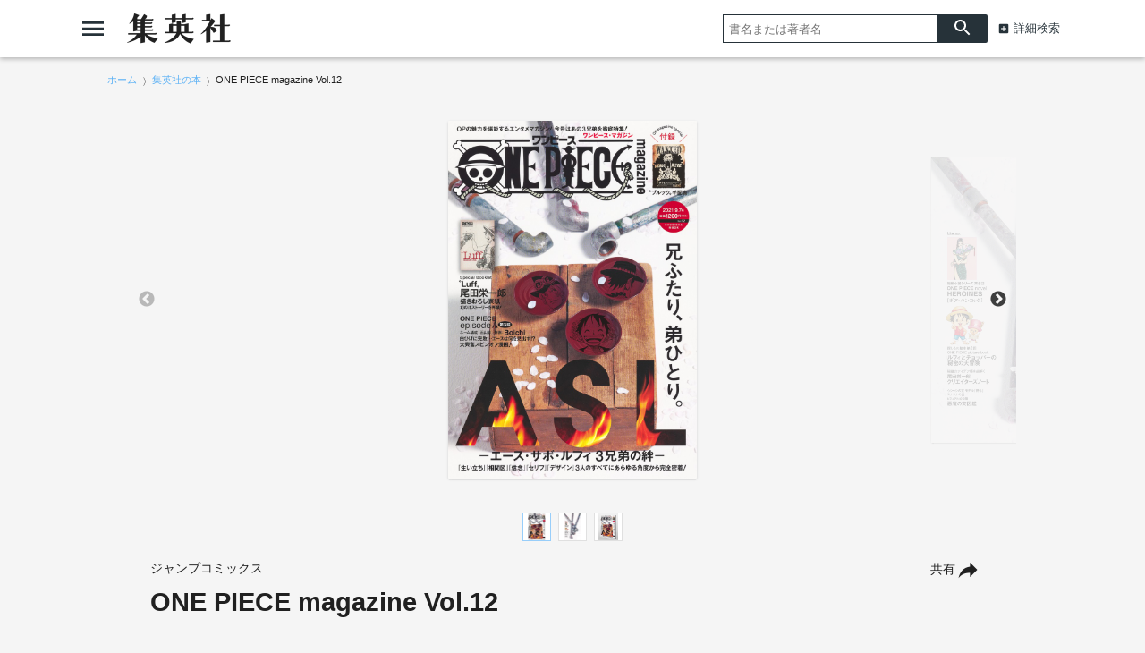

--- FILE ---
content_type: text/html; charset=UTF-8
request_url: https://www.shueisha.co.jp/books/items/contents.html?isbn=978-4-08-102409-4
body_size: 9144
content:

<!doctype html>
<html>
<head>
<meta charset="utf-8">


<title>ONE PIECE magazine Vol.12／尾田 栄一郎 | 集英社　―　SHUEISHA　―</title>
<link rel="amphtml" href="https://www.shueisha.co.jp/books/items/contents_amp.html?isbn=978-4-08-102409-4">
<meta http-equiv="X-UA-Compatible" content="IE=edge">
<meta name="viewport" content="width=device-width,minimum-scale=1,initial-scale=1">

<!-- Google Tag Manager -->
<script>(function(w,d,s,l,i){w[l]=w[l]||[];w[l].push({'gtm.start':
new Date().getTime(),event:'gtm.js'});var f=d.getElementsByTagName(s)[0],
j=d.createElement(s),dl=l!='dataLayer'?'&l='+l:'';j.async=true;j.src=
'https://www.googletagmanager.com/gtm.js?id='+i+dl;f.parentNode.insertBefore(j,f);
})(window,document,'script','dataLayer','GTM-TR5GMHT');</script>
<script>(function(w,d,s,l,i){w[l]=w[l]||[];w[l].push({'gtm.start':
new Date().getTime(),event:'gtm.js'});var f=d.getElementsByTagName(s)[0],
j=d.createElement(s),dl=l!='dataLayer'?'&l='+l:'';j.async=true;j.src=
'https://www.googletagmanager.com/gtm.js?id='+i+dl;f.parentNode.insertBefore(j,f);
})(window,document,'script','dataLayer','GTM-WLM2C6G');</script>
<!-- End Google Tag Manager -->

<meta property="og:title" content="ONE PIECE magazine Vol.12／尾田 栄一郎 | 集英社　―　SHUEISHA　―">
<meta property="og:url" content="https://www.shueisha.co.jp/books/items/contents.html?isbn=978-4-08-102409-4">
<meta property="og:type" content="article">
<meta property="og:image" content="https://dosbg3xlm0x1t.cloudfront.net/images/items/9784081024094/500/9784081024094.jpg">
<meta property="og:site_name" content="集英社　―　SHUEISHA　―">
<meta property="og:description" content="">
<meta name="description" content="">
<meta name="twitter:card" content="summary">
<meta name="twitter:site" content="@SHUEISHA_PR">
<meta name="twitter:title" content="ONE PIECE magazine Vol.12／尾田 栄一郎">
<meta name="twitter:description" content="">
<meta name="twitter:image" content="https://dosbg3xlm0x1t.cloudfront.net/images/items/9784081024094/500/9784081024094.jpg">
<link rel="apple-touch-icon-precomposed" href="https://www.shueisha.co.jp/apple-touch-icon.png" type="image/png">
<link rel="shortcut icon" href="https://www.shueisha.co.jp/favicon.ico" type="image/x-icon"><meta name="format-detection" content="telephone=no">
<link href="https://fonts.googleapis.com/icon?family=Material+Icons" rel="stylesheet">
<link rel="stylesheet" type="text/css" href="../common/js/slick/slick.css"/>
<link rel="stylesheet" type="text/css" href="../common/js/slick/slick-theme.css"/>
<link rel="stylesheet" href="../common/js/dist/photoswipe.css">
<link rel="stylesheet" href="../common/js/dist/default-skin/default-skin.css">
<script src="../common/js/dist/photoswipe.min.js"></script>
<script src="../common/js/dist/photoswipe-ui-default.min.js"></script>
<link href="../common/css/ssdbfront.css" rel="stylesheet" type="text/css">
<link href="../common/css/cojpbooks.css" rel="stylesheet" type="text/css">
<script src="../common/js/ssenv.js"></script>
<script>
setEnv('ssdbfr', 1, 1, 0);
var mc = 0;	//◆MC
</script>
<script src="../common/js/ssdef.js"></script>
<script src="../common/js/sscommon.js"></script>
<script>
var ssd = {"count":1,"datas":[{"ssid":10104885,"item_kbn":"1","isbn":"978-4-08-102409-4","isbn_10":"4-08-102409-X","isbn_13":"978-4-08-102409-4","jdcn":null,"bottom_isbn_13":null,"set_flg":0,"view_series_number":"","item_name":"ONE PIECE magazine Vol.12","item_name_1":"","item_name_2":"ONE PIECE magazine Vol.12","item_name_3":"","item_name_kana":"ワンピース マガジン ボリューム12","item_name_kana_1":"","item_name_kana_2":"ワンピース マガジン ボリューム12","item_name_kana_3":"","release_date":"2021-09-02","paper_release_date":null,"price_view_flg":0,"price":1200,"body_price":1091,"product_form_name":"Ｂ５判","number_of_pages":"180","color_kbn":null,"introduction":null,"table_of_contents":"","classification_datas":["少年"],"classification_bit":1,"pre_item":{"ssid":10101754,"isbn":"978-4-08-102407-0","jdcn":null},"next_item":{"ssid":10106029,"isbn":"978-4-08-102411-7","jdcn":null},"tameshiyomi_flg":"0","tameshiyomi_url":"","category_datas":["コミック・ラノベ・BL"],"publication_magazine_datas":[],"label_data":{"label_group_id":1004,"label_group_name":"その他","label_id":1027,"label_name":"集英社ムック","label_image_url":""},"author_name_datas":["尾田 栄一郎"],"author_name_kana_datas":["オダ エイイチロウ"],"author_role_datas":["原作"],"image_datas":[{"seq":100,"image_type":"2","book_type":"1","image_url_l":"https:\/\/dosbg3xlm0x1t.cloudfront.net\/images\/items\/9784081024094\/1200\/9784081024094.jpg","image_url_m":"https:\/\/dosbg3xlm0x1t.cloudfront.net\/images\/items\/9784081024094\/500\/9784081024094.jpg","image_url_s":"https:\/\/dosbg3xlm0x1t.cloudfront.net\/images\/items\/9784081024094\/240\/9784081024094.jpg"},{"seq":130,"image_type":"3","book_type":"3","image_url_l":"https:\/\/dosbg3xlm0x1t.cloudfront.net\/images\/items\/9784081024094\/1200\/9784081024094_130.jpg","image_url_m":"https:\/\/dosbg3xlm0x1t.cloudfront.net\/images\/items\/9784081024094\/500\/9784081024094_130.jpg","image_url_s":"https:\/\/dosbg3xlm0x1t.cloudfront.net\/images\/items\/9784081024094\/240\/9784081024094_130.jpg"},{"seq":150,"image_type":"3","book_type":"9","image_url_l":"https:\/\/dosbg3xlm0x1t.cloudfront.net\/images\/items\/9784081024094\/1200\/9784081024094_150.jpg","image_url_m":"https:\/\/dosbg3xlm0x1t.cloudfront.net\/images\/items\/9784081024094\/500\/9784081024094_150.jpg","image_url_s":"https:\/\/dosbg3xlm0x1t.cloudfront.net\/images\/items\/9784081024094\/240\/9784081024094_150.jpg"}],"tameshiyomi_datas":[],"tag_datas":[{"tag_id":201,"tag_kbn":"2","tag_name":"少年"},{"tag_id":303,"tag_kbn":"3","tag_name":"アニメ映画化"},{"tag_id":304,"tag_kbn":"3","tag_name":"アニメ化"},{"tag_id":403,"tag_kbn":"4","tag_name":"このマンガがすごい！"}],"same_item_datas":{"paper_data":{"ssid":10104885,"isbn":"978-4-08-102409-4","isbn_10":"4-08-102409-X","isbn_13":"978-4-08-102409-4","release_date":"2021-09-02","product_form_name":"Ｂ５判","number_of_pages":"180","price_view_flg":0,"price":1200,"body_price":1091},"digital_data":{"ssid":10105224,"jdcn":"08X10000000016774200","release_date":"2021-09-02"},"digital_color_data":{"ssid":null,"jdcn":null,"release_date":null}},"series_data":{"series_id":38754,"series_count":21,"series_name":"ONE PIECE magazine","series_name_1":"","series_name_2":"ONE PIECE magazine","series_name_3":"","series_name_kana":"ワンピースマガジン","series_name_kana_1":"","series_name_kana_2":"ワンピースマガジン","series_name_kana_3":"","series_end_flg":0,"series_image_url":null,"genre_datas":["コミックス","ジャンプコミックス"]},"family_datas":[],"shop_datas":[{"shop_id":4,"shop_name":"Amazon","shop_image_url":"https:\/\/dosbg3xlm0x1t.cloudfront.net\/images\/shops\/4.png","shop_url":"http:\/\/www.amazon.co.jp\/gp\/product\/408102409X?ie=UTF8&amp;tag=booknavi0e-22&amp;linkCode=as2&amp;camp=247&amp;creative=1211&amp;creativeASIN=408102409X"},{"shop_id":5,"shop_name":"楽天Books","shop_image_url":"https:\/\/dosbg3xlm0x1t.cloudfront.net\/images\/shops\/5.png","shop_url":"https:\/\/pt.afl.rakuten.co.jp\/c\/0bd9b137.4d341619\/?url=https%3A%2F%2Fbooks.rakuten.co.jp%2Frdt%2Fitem%2F%3Fsid%3D213310%26sno%3DISBN%3a9784081024094"},{"shop_id":10,"shop_name":"漫画全巻ドットコム","shop_image_url":"https:\/\/dosbg3xlm0x1t.cloudfront.net\/images\/shops\/10.png","shop_url":"http:\/\/af-mangazenkan.com\/clk.php?sid=7&isbn=9784081024094"},{"shop_id":3,"shop_name":"セブンネットショッピング","shop_image_url":"https:\/\/dosbg3xlm0x1t.cloudfront.net\/images\/shops\/3.png","shop_url":"http:\/\/ck.jp.ap.valuecommerce.com\/servlet\/referral?sid=2633665&pid=883801721&vc_url=http%3A%2F%2F7net.omni7.jp%2Fdetail_isbn%2F9784081024094"},{"shop_id":1021,"shop_name":"アニメイト","shop_image_url":"https:\/\/dosbg3xlm0x1t.cloudfront.net\/images\/shops\/1021.png","shop_url":"https:\/\/www.animate-onlineshop.jp\/products\/list.php?mode=search&smt=ONE+PIECE+magazine+Vol.12"},{"shop_id":7,"shop_name":"紀伊国屋書店","shop_image_url":"https:\/\/dosbg3xlm0x1t.cloudfront.net\/images\/shops\/7.png","shop_url":"http:\/\/ck.jp.ap.valuecommerce.com\/servlet\/referral?sid=2633665&pid=879030265&vc_url=http%3A%2F%2Fwww.kinokuniya.co.jp%2Ff%2Fdsg-01-9784081024094"},{"shop_id":1022,"shop_name":"丸善ジュンク堂書店","shop_image_url":"https:\/\/dosbg3xlm0x1t.cloudfront.net\/images\/shops\/1022.png","shop_url":"https:\/\/www.maruzenjunkudo.co.jp\/products\/9784081024094"},{"shop_id":11,"shop_name":"ヨドバシカメラ","shop_image_url":"https:\/\/dosbg3xlm0x1t.cloudfront.net\/images\/shops\/11.png","shop_url":"http:\/\/www.yodobashi.com\/ec\/category\/index.html?word=9784081024094&extst=shueisha"},{"shop_id":1,"shop_name":"e-hon","shop_image_url":"https:\/\/dosbg3xlm0x1t.cloudfront.net\/images\/shops\/1.png","shop_url":"https:\/\/www.e-hon.ne.jp\/bec\/SA\/Detail?refBook=9784081024094"},{"shop_id":2,"shop_name":"HonyaClub","shop_image_url":"https:\/\/dosbg3xlm0x1t.cloudfront.net\/images\/shops\/2.png","shop_url":"https:\/\/www.honyaclub.com\/shop\/affiliate\/itemlist.aspx?isbn=9784081024094"},{"shop_id":9,"shop_name":"HMV&BOOKS online","shop_image_url":"https:\/\/dosbg3xlm0x1t.cloudfront.net\/images\/shops\/9.png","shop_url":"http:\/\/click.linksynergy.com\/fs-bin\/click?id=R8\/MBVnDFc4&amp;subid=&amp;offerid=131139.1&amp;type=10&amp;tmpid=1161&amp;RD_PARM1=http%253A%252F%252Fwww.hmv.co.jp%252Fsearch%252Fsearchresults.asp%253Fisbn%253D9784081024094"},{"shop_id":1014,"shop_name":"タワーレコード オンライン","shop_image_url":"https:\/\/dosbg3xlm0x1t.cloudfront.net\/images\/shops\/1014.png","shop_url":"https:\/\/tower.jp\/search\/advanced\/item\/search?jan=9784081024094"}],"application_datas":[]}]};
</script>
<!--schema-->
<script type="application/ld+json">
[
{
"@context":"http://schema.org",
"@type":"Book",
"isbn":"978-4-08-102409-4",
"author":["尾田 栄一郎"],
"copyrightHolder":["尾田 栄一郎","集英社"],
"keywords":["ONE PIECE magazine Vol.12","ワンピース マガジン ボリューム12","尾田 栄一郎","集英社ムック","集英社"],
"publisher":"集英社",
"thumbnailUrl":"https://dosbg3xlm0x1t.cloudfront.net/images/items/9784081024094/500/9784081024094.jpg",
"description":"",
"image":"https://dosbg3xlm0x1t.cloudfront.net/images/items/9784081024094/500/9784081024094.jpg",
"name":"ONE PIECE magazine Vol.12／尾田 栄一郎／集英社ムック",
"url":"https://www.shueisha.co.jp/books/items/contents.html?isbn=978-4-08-102409-4"
},
{
"@context":"http://schema.org",
"@type":"Article",
"datePublished":"2021-09-02",
"dateModified":"2021-09-02",
"author":["尾田 栄一郎"],
"mainEntityOfPage":{
"@type": "WebPage",
"@id": "https://www.shueisha.co.jp/books/items/contents.html?isbn=978-4-08-102409-4"
},
"publisher":{
"@type":"Organization",
"name":"集英社",
"logo":{
"@type":"ImageObject",
"url":"https://www.shueisha.co.jp/books/shueishalogo.png"
}
},
"headline":"ONE PIECE magazine Vol.12／尾田 栄一郎／集英社ムック",
"description":"",
"image":"https://dosbg3xlm0x1t.cloudfront.net/images/items/9784081024094/500/9784081024094.jpg"
}
]
</script>
</head>
<body class="body-itemcontents" data-vars-itemkbn="1" data-vars-classificationbit="1">

<!-- Google Tag Manager (noscript) -->
<noscript><iframe src="https://www.googletagmanager.com/ns.html?id=GTM-TR5GMHT" 
height="0" width="0" style="display:none;visibility:hidden"></iframe></noscript>
<noscript><iframe src="https://www.googletagmanager.com/ns.html?id=GTM-WLM2C6G" 
height="0" width="0" style="display:none;visibility:hidden"></iframe></noscript>
<!-- End Google Tag Manager (noscript) -->

<header id="ssfrhd" class="ssfrhd"><!-- ssfr-header -->
	<div class="ssfrhd-upper">
		<div class="ssfrhd-upper-inner">
			<button id="btn-menu" class="ssfrhd-btn btn-menu"></button>
			<h1><a class="ssfrhd-logo" href="../../" title="集英社"></a></h1>
			<button id="btn-search" class="ssfrhd-btn btn-search"></button>
		</div>
		<form target="_top" class="ssfrhd-form" method="get" action="../search/search.html">
			<div>
				<input type="text" placeholder="書名または著者名" name="titleauthor">
			</div>
			<button id="loupe" type="submit"></button>
			<div class="hd-sa"><a href="../search/index.html">詳細検索</a></div>
		</form>
	</div>
	<div class="ssfrhd-bottom">
		<ul>
			<li><a href="../index.html" class="ssfrhd-a-all">集英社の本</a></li>
			<li><a href="../magazines/index.html" class="ssfrhd-a-zasshi">雑誌</a></li>
			<li class="ssfrhd-li-shoseki"><a href="../books/index.html" class="ssfrhd-a-shoseki">書籍</a>
				<ul>
					<li><a href="../books/index.html" class="ssfrhd-a-top">新刊</a></li>
					<li><a href="../newbooks/index.html" class="ssfrhd-a-newitems">紙 発売予定</a></li>
					<li><a href="../newbooks/index.html?digital=1" class="ssfrhd-a-newitems-digital">デジタル発売予定</a></li>
					<li><a href="../info_books/index.html" class="ssfrhd-a-news">NEWS</a></li>
				</ul>
			</li>
			<li class="ssfrhd-li-comics"><a href="../comics/index.html" class="ssfrhd-a-comics">コミックス</a>
				<ul>
					<li><a href="../comics/index.html" class="ssfrhd-a-top">新刊</a></li>
					<li><a href="../newcomics/index.html" class="ssfrhd-a-newitems">紙 発売予定</a></li>
					<li><a href="../newcomics/index.html?digital=1" class="ssfrhd-a-newitems-digital">デジタル発売予定</a></li>
					<li><a href="../info_comics/index.html" class="ssfrhd-a-news">NEWS</a></li>
				</ul>
			</li>
		</ul>
	</div></header>
<nav id="ssfr-sidebar" class="ssfr-sidebar">
<!-- ssfr-sidebar -->
	<h3 class="ssfr-sidebar-hd"><a href="../../" class="ssfr-sidebar-a"></a></h3>
	<section class="ssfr-sidebar-company">
		<ul>
			<li><a href="../../company/" class="ssfr-sidebar-a">企業情報</a></li>
		</ul>
	</section>
	<section class="ssfr-sidebar-top">
		<b><a href="../" class="ssfr-sidebar-a">集英社の本</a></b>
	</section>
	<section class="ssfr-sidebar-magazine">
		<h4>雑誌</h4>
			<ul>
				<li><a href="../magazines/index.html?genre=all" class="ssfr-sidebar-a">新刊一覧</a></li>
			</ul>
	</section>
	<section class="ssfr-sidebar-books">
		<h4>書籍</h4>
		<ul>
			<li><a href="../books/index.html?genre=all" class="ssfr-sidebar-a">新刊一覧</a></li>
			<li><a href="../newbooks/index.html" class="ssfr-sidebar-a">紙 発売予定</a></li>
			<li><a href="../newbooks/index.html?digital=1" class="ssfr-sidebar-a">デジタル発売予定</a></li>
			<li><a href="../info_books/index.html" class="ssfr-sidebar-a">NEWS</a></li>
		</ul>
	</section>
	<section class="ssfr-sidebar-comics">
		<h4>コミックス</h4>
		<ul>
			<li><a href="../comics/index.html?genre=all" class="ssfr-sidebar-a">新刊一覧</a></li>
			<li><a href="../newcomics/index.html" class="ssfr-sidebar-a">紙 発売予定</a></li>
			<li><a href="../newcomics/index.html?digital=1" class="ssfr-sidebar-a">デジタル発売予定</a></li>
			<li><a href="../info_comics/index.html" class="ssfr-sidebar-a">NEWS</a></li>
		</ul>
	</section>
	<section class="ssfr-sidebar-search">
		<b><a href="../search/index.html" class="ssfr-sidebar-a">詳細検索</a></b>
	</section></nav>
<div class="itemimgs">
<!-- 集英社の本 パンくず --><nav class="cojp_breadcrumb"><ol class="inner"><li><span><a href="../../"><span>ホーム</span></a></span></li><li><span><a href="../"><span>集英社の本</span></a></span></li><li><span><span>ONE PIECE magazine Vol.12</span></span></li></ol></nav><div class="slider my-gallery" id="item_slider">
<figure class="slide-item"><a href="https://dosbg3xlm0x1t.cloudfront.net/images/items/9784081024094/1200/9784081024094.jpg" itemprop="contentUrl" data-size="832x1200"><img data-lazy="https://dosbg3xlm0x1t.cloudfront.net/images/items/9784081024094/1200/9784081024094.jpg" itemprop="thumbnail" alt="ONE PIECE magazine Vol.12 画像1"></a></figure><figure class="slide-item"><a href="https://dosbg3xlm0x1t.cloudfront.net/images/items/9784081024094/1200/9784081024094_130.jpg" itemprop="contentUrl" data-size="832x1200"><img data-lazy="https://dosbg3xlm0x1t.cloudfront.net/images/items/9784081024094/1200/9784081024094_130.jpg" itemprop="thumbnail" alt="ONE PIECE magazine Vol.12 画像2"></a></figure><figure class="slide-item"><a href="https://dosbg3xlm0x1t.cloudfront.net/images/items/9784081024094/1200/9784081024094_150.jpg" itemprop="contentUrl" data-size="848x1200"><img data-lazy="https://dosbg3xlm0x1t.cloudfront.net/images/items/9784081024094/1200/9784081024094_150.jpg" itemprop="thumbnail" alt="ONE PIECE magazine Vol.12 画像3"></a></figure></div>
<!--サムネイル--><div class="slider" id="thumbnail-list"><div class="thumbnail-item"><figure><img src="https://dosbg3xlm0x1t.cloudfront.net/images/items/9784081024094/240/9784081024094.jpg" alt="サムネイル1"></figure></div><div class="thumbnail-item"><figure><img src="https://dosbg3xlm0x1t.cloudfront.net/images/items/9784081024094/240/9784081024094_130.jpg" alt="サムネイル2"></figure></div><div class="thumbnail-item"><figure><img src="https://dosbg3xlm0x1t.cloudfront.net/images/items/9784081024094/240/9784081024094_150.jpg" alt="サムネイル3"></figure></div></div></div>
<div class="pswp" tabindex="-1" role="dialog" aria-hidden="true"><!-- PhotoSwipe -->
	<div class="pswp__bg"></div>
	<div class="pswp__scroll-wrap"> 
		<div class="pswp__container">
			<div class="pswp__item"></div>
			<div class="pswp__item"></div>
			<div class="pswp__item"></div>
		</div>
		<div class="pswp__ui pswp__ui--hidden">
			<div class="pswp__top-bar"> 
				<div class="pswp__counter"></div>
				<button class="pswp__button pswp__button--close" title="Close (Esc)"></button>
				<button class="pswp__button pswp__button--share" title="Share"></button>
				<button class="pswp__button pswp__button--fs" title="Toggle fullscreen"></button>
				<button class="pswp__button pswp__button--zoom" title="Zoom in/out"></button>
				<div class="pswp__preloader">
					<div class="pswp__preloader__icn">
						<div class="pswp__preloader__cut">
							<div class="pswp__preloader__donut"></div>
						</div>
					</div>
				</div>
			</div>
			<div class="pswp__share-modal pswp__share-modal--hidden pswp__single-tap">
				<div class="pswp__share-tooltip"></div>
			</div>
			<button class="pswp__button pswp__button--arrow--left" title="Previous (arrow left)"> </button>
			<button class="pswp__button pswp__button--arrow--right" title="Next (arrow right)"> </button>
			<div class="pswp__caption">
				<div class="pswp__caption__center"></div>
			</div>
		</div>
	</div>
</div>

<main class="wrapper itemcontents">
	<h2 style="display: none;">書誌情報</h2>
	<div class="item-info">
		<!--タイトル巻と共有ボタン-->
		<div class="item-info-top-inner2">
			<button id="ssfr-btn-shere" class="ssfr-btn-shere">共有</button>
			<p><small>ジャンプコミックス</small></p><h1 class="bktitle"><cite><b>ONE PIECE magazine Vol.12</b></cite></h1>
		</div>
		<!--シェア-->
		<div class="item-shere">
			<ul class="item-shere-icos">
				<li><a title="mail" href="mailto:?subject=ONE PIECE magazine Vol.12&amp;body=https%3A%2F%2Fwww.shueisha.co.jp%2Fbooks%2Fitems%2Fcontents.html%3Fisbn%3D978-4-08-102409-4" target="_blank"></a></li>
				<li><a class="lsf-icon" title="X" href="https://twitter.com/intent/tweet?source=https%3A%2F%2Fwww.shueisha.co.jp%2Fbooks%2Fitems%2Fcontents.html%3Fisbn%3D978-4-08-102409-4&amp;text=%20https%3A%2F%2Fwww.shueisha.co.jp%2Fbooks%2Fitems%2Fcontents.html%3Fisbn%3D978-4-08-102409-4" target="_blank"></a></li>
				<li><a class="lsf-icon" title="facebook" href="https://www.facebook.com/sharer/sharer.php?u=https%3A%2F%2Fwww.shueisha.co.jp%2Fbooks%2Fitems%2Fcontents.html%3Fisbn%3D978-4-08-102409-4&amp;t=" target="_blank"></a></li>
								<li><a class="lsf-icon" title="line" href="http://line.me/R/msg/text/?%20https%3A%2F%2Fwww.shueisha.co.jp%2Fbooks%2Fitems%2Fcontents.html%3Fisbn%3D978-4-08-102409-4" target="_blank"></a></li>
			</ul>
			<div class="item-embed">
				<p>埋め込みコード(HTML)</p>
				<p>※このコードをコピーしてサイトに貼り付けてください</p>
				<div class="item-embed-inner">
					<textarea id="item-embed-text" class="item-embed-text">&lt;blockquote class="embedly-card" data-card-key="d9a25370aa944b40bd6d3c3b470e6e6b" data-card-controls="0" data-card-branding="0" data-card-type="article"&gt;&lt;h4&gt;&lt;a href="https://www.shueisha.co.jp/books/items/contents.html?isbn=978-4-08-102409-4"&gt;ONE PIECE magazine Vol.12|集英社　―　SHUEISHA　―&lt;/a&gt;&lt;/h4&gt;&lt;p&gt;&lt;/p&gt;&lt;/blockquote&gt;&lt;script async src="//cdn.embedly.com/widgets/platform.js" charset="UTF-8"&gt;&lt;/script&gt;</textarea>
					<button class="item-embed-btn"></button>
				</div>
			</div>
		</div>

		<!--全巻リスト-->
		<nav class="item-btn-zenkan"><ul><li><a href="contents.html?isbn=978-4-08-102407-0"><span>前巻</span></a></li><li><a href="../search/search.html?seriesid=38754&order=1"><span>全巻リスト</span></a></li><li><a href="contents.html?isbn=978-4-08-102411-7"><span>次巻</span></a></li></ul></nav>
		<!--試し読みボタン-->
		
		<!--紙デジ切替ボタン-->
		<nav class="item-info-kamidigi">
			<h2 style="display: none;">紙版・デジタル版</h2>
			<ul>
				<li class="current-kamidigi"><section><h4>紙版</h4><p>2021年9月2日発売</p><p>1,200円（税込）</p><p>Ｂ５判／180ページ</p><p id="item-ISBN">ISBN：978-4-08-102409-4</p></section></li><li><a class="item-info-btn" href="contents.html?jdcn=08X10000000016774200"><section><h4>デジタル版</h4><p>2021年9月2日発売</p></section></a></li>			</ul>
		</nav>

		<!--書店リスト-->
<script>
//JS
	clearAllCookies();	//●動作試験用
	if(0 < ssd.datas[0].shop_datas.length){
		var found = -1;
		var shopId = getShop((ssd.datas[0].item_kbn <= 3 ? 1 : 2));	//クッキーから取得
		if(shopId != ''){
			for(i = 0; i < ssd.datas[0].shop_datas.length; i++){
				if(ssd.datas[0].shop_datas[i].shop_id == shopId){
					found = i;
					break;	//for
				}
			}
		}

		str =
		'<section class="item-vendor">' +
		'<h2 style="display: none;">ご購入</h2>' +
		'<div class="cards expand-outer">' +
		'<h3 class="h3-mtl mtl-vendor">' + (ssd.datas[0].item_kbn <= 3 ? 'ネット書店で注文する' : 'デジタル版を購入する') + '</h3>'+
		'<ul class="expand-wrap-list">';

		if(found != -1){
			str +=
			'<li><a href="' + ssd.datas[0].shop_datas[found].shop_url + '" onclick="saveShop(' + (ssd.datas[0].item_kbn <= 3 ? 1 : 2) + ', \'' + ssd.datas[0].shop_datas[found].shop_id + '\');return true;" target="_blank"><img src="' + ssd.datas[0].shop_datas[found].shop_image_url + '" alt="' + ssd.datas[0].shop_datas[found].shop_name + '"></a></li>';
		}

		//ジャンプ＋等対応ここから
		if(ssd.datas[0].item_kbn <= 3){	//紙
			for(i = 0; i < ssd.datas[0].shop_datas.length; i++){
				if(i != found){
					str +=
					'<li><a href="' + ssd.datas[0].shop_datas[i].shop_url + '" onclick="saveShop(' + (ssd.datas[0].item_kbn <= 3 ? 1 : 2) + ', \'' + ssd.datas[0].shop_datas[i].shop_id + '\');return true;" target="_blank"><img src="' + ssd.datas[0].shop_datas[i].shop_image_url + '" alt="' + ssd.datas[0].shop_datas[i].shop_name + '"></a></li>';
				}
			}
		}
		else{	//デジタル
			var jumpplusPublication = -1;		//-1:掲載誌にジャンプ＋なし,0以上:あり
			var youngjumpplusPublication = -1;	//-1:掲載誌にヤンジャン＋関連なし,0以上:あり
			var zebrackFound = -1;				//-1:書店にゼブラックなし,0以上:みつかった番号
			var jumpplusFound = -1;				//-1:書店にジャンプ＋なし,0以上:みつかった番号
			var youngjumpplusFound = -1;		//-1:書店にヤンジャン＋なし,0以上:みつかった番号

			if(0 < ssd.datas[0].publication_magazine_datas.length){
				for(i = 0; i < ssd.datas[0].publication_magazine_datas.length; i++){
					switch(ssd.datas[0].publication_magazine_datas[i].magazine_ellipsis){
					//掲載誌ジャンプ＋
					case 'jumpplus':
						jumpplusPublication = i;
						break;
					//掲載誌ヤンジャン＋関連
					case 'youngjump':
					case 'monthlyyoungjump':
					case 'ynjn':
					case 'miraclejump':
					case 'funwarijump':
					case 'bjkon':
					case 'businessjump':
					case 'tonarinoyoungjump':
					case 'superjump':
					case 'jumpkai':
					case 'grandjumpmecha':
					case 'grandjumpweb':
					case 'grandjumppremium':
					case 'grandjumpmucha':
					case 'grandjump':
					case 'extrabj':
					case 'ultrajumpegg':
					case 'ultrajumpniconico':
					case 'ultrajump':
					case 'imagrandjumptte':
					case 'aoharu':
					case 'ohsuperjump':
					case 'allman':
						youngjumpplusPublication = i;
						break;
					default:
						break;
					}
				}
			}

			for(i = 0; i < ssd.datas[0].shop_datas.length; i++){
				switch(ssd.datas[0].shop_datas[i].shop_id){
				case 1010:	//ゼブラック書店
					zebrackFound = i;
					break;
				case 88:	//ジャンプ＋書店
					jumpplusFound = i;
					break;
				case 76:	//ヤンジャン＋書店
					youngjumpplusFound = i;
					break;
				default:
					break;
				}
			}

			if(jumpplusPublication != -1 && youngjumpplusPublication != -1){	//掲載誌にジャンプ＋とヤンジャン＋関連あり
				if(youngjumpplusFound != -1 && youngjumpplusFound != found){	//ヤンジャン＋書店バナー
					i = youngjumpplusFound;
					str +=
					'<li><a href="' + ssd.datas[0].shop_datas[i].shop_url + '" onclick="saveShop(' + (ssd.datas[0].item_kbn <= 3 ? 1 : 2) + ', \'' + ssd.datas[0].shop_datas[i].shop_id + '\');return true;" target="_blank"><img src="' + ssd.datas[0].shop_datas[i].shop_image_url + '" alt="' + ssd.datas[0].shop_datas[i].shop_name + '"></a></li>';
				}
				if(jumpplusFound != -1 && jumpplusFound != found){	//ジャンプ＋書店バナー
					i = jumpplusFound;
					str +=
					'<li><a href="' + ssd.datas[0].shop_datas[i].shop_url + '" onclick="saveShop(' + (ssd.datas[0].item_kbn <= 3 ? 1 : 2) + ', \'' + ssd.datas[0].shop_datas[i].shop_id + '\');return true;" target="_blank"><img src="' + ssd.datas[0].shop_datas[i].shop_image_url + '" alt="' + ssd.datas[0].shop_datas[i].shop_name + '"></a></li>';
				}
				if(zebrackFound != -1 && zebrackFound != found){	//ゼブラック書店バナー
					i = zebrackFound;
					str +=
					'<li><a href="' + ssd.datas[0].shop_datas[i].shop_url + '" onclick="saveShop(' + (ssd.datas[0].item_kbn <= 3 ? 1 : 2) + ', \'' + ssd.datas[0].shop_datas[i].shop_id + '\');return true;" target="_blank"><img src="' + ssd.datas[0].shop_datas[i].shop_image_url + '" alt="' + ssd.datas[0].shop_datas[i].shop_name + '"></a></li>';
				}
			}
			else if(jumpplusPublication != -1){	//掲載誌にジャンプ＋ありヤンジャン＋関連なし
				if(jumpplusFound != -1 && jumpplusFound != found){	//ジャンプ＋書店バナー
					i = jumpplusFound;
					str +=
					'<li><a href="' + ssd.datas[0].shop_datas[i].shop_url + '" onclick="saveShop(' + (ssd.datas[0].item_kbn <= 3 ? 1 : 2) + ', \'' + ssd.datas[0].shop_datas[i].shop_id + '\');return true;" target="_blank"><img src="' + ssd.datas[0].shop_datas[i].shop_image_url + '" alt="' + ssd.datas[0].shop_datas[i].shop_name + '"></a></li>';
				}
				if(zebrackFound != -1 && zebrackFound != found){	//ゼブラック書店バナー
					i = zebrackFound;
					str +=
					'<li><a href="' + ssd.datas[0].shop_datas[i].shop_url + '" onclick="saveShop(' + (ssd.datas[0].item_kbn <= 3 ? 1 : 2) + ', \'' + ssd.datas[0].shop_datas[i].shop_id + '\');return true;" target="_blank"><img src="' + ssd.datas[0].shop_datas[i].shop_image_url + '" alt="' + ssd.datas[0].shop_datas[i].shop_name + '"></a></li>';
				}
				if(youngjumpplusFound != -1 && youngjumpplusFound != found){	//ヤンジャン＋書店バナー
					i = youngjumpplusFound;
					str +=
					'<li><a href="' + ssd.datas[0].shop_datas[i].shop_url + '" onclick="saveShop(' + (ssd.datas[0].item_kbn <= 3 ? 1 : 2) + ', \'' + ssd.datas[0].shop_datas[i].shop_id + '\');return true;" target="_blank"><img src="' + ssd.datas[0].shop_datas[i].shop_image_url + '" alt="' + ssd.datas[0].shop_datas[i].shop_name + '"></a></li>';
				}
			}
			else if(youngjumpplusPublication != -1){	//掲載誌にヤンジャン＋関連ありジャンプ＋なし
				if(youngjumpplusFound != -1 && youngjumpplusFound != found){	//ヤンジャン＋書店バナー
					i = youngjumpplusFound;
					str +=
					'<li><a href="' + ssd.datas[0].shop_datas[i].shop_url + '" onclick="saveShop(' + (ssd.datas[0].item_kbn <= 3 ? 1 : 2) + ', \'' + ssd.datas[0].shop_datas[i].shop_id + '\');return true;" target="_blank"><img src="' + ssd.datas[0].shop_datas[i].shop_image_url + '" alt="' + ssd.datas[0].shop_datas[i].shop_name + '"></a></li>';
				}
				if(zebrackFound != -1 && zebrackFound != found){	//ゼブラック書店バナー
					i = zebrackFound;
					str +=
					'<li><a href="' + ssd.datas[0].shop_datas[i].shop_url + '" onclick="saveShop(' + (ssd.datas[0].item_kbn <= 3 ? 1 : 2) + ', \'' + ssd.datas[0].shop_datas[i].shop_id + '\');return true;" target="_blank"><img src="' + ssd.datas[0].shop_datas[i].shop_image_url + '" alt="' + ssd.datas[0].shop_datas[i].shop_name + '"></a></li>';
				}
				if(jumpplusFound != -1 && jumpplusFound != found){	//ジャンプ＋書店バナー
					i = jumpplusFound;
					str +=
					'<li><a href="' + ssd.datas[0].shop_datas[i].shop_url + '" onclick="saveShop(' + (ssd.datas[0].item_kbn <= 3 ? 1 : 2) + ', \'' + ssd.datas[0].shop_datas[i].shop_id + '\');return true;" target="_blank"><img src="' + ssd.datas[0].shop_datas[i].shop_image_url + '" alt="' + ssd.datas[0].shop_datas[i].shop_name + '"></a></li>';
				}
			}
			else{	//掲載誌にジャンプ＋もヤンジャン＋関連もなし
				if(zebrackFound != -1 && zebrackFound != found){	//ゼブラック書店バナー
					i = zebrackFound;
					str +=
					'<li><a href="' + ssd.datas[0].shop_datas[i].shop_url + '" onclick="saveShop(' + (ssd.datas[0].item_kbn <= 3 ? 1 : 2) + ', \'' + ssd.datas[0].shop_datas[i].shop_id + '\');return true;" target="_blank"><img src="' + ssd.datas[0].shop_datas[i].shop_image_url + '" alt="' + ssd.datas[0].shop_datas[i].shop_name + '"></a></li>';
				}
				if(jumpplusFound != -1 && jumpplusFound != found){	//ジャンプ＋書店バナー
					i = jumpplusFound;
					str +=
					'<li><a href="' + ssd.datas[0].shop_datas[i].shop_url + '" onclick="saveShop(' + (ssd.datas[0].item_kbn <= 3 ? 1 : 2) + ', \'' + ssd.datas[0].shop_datas[i].shop_id + '\');return true;" target="_blank"><img src="' + ssd.datas[0].shop_datas[i].shop_image_url + '" alt="' + ssd.datas[0].shop_datas[i].shop_name + '"></a></li>';
				}
				if(youngjumpplusFound != -1 && youngjumpplusFound != found){	//ヤンジャン＋書店バナー
					i = youngjumpplusFound;
					str +=
					'<li><a href="' + ssd.datas[0].shop_datas[i].shop_url + '" onclick="saveShop(' + (ssd.datas[0].item_kbn <= 3 ? 1 : 2) + ', \'' + ssd.datas[0].shop_datas[i].shop_id + '\');return true;" target="_blank"><img src="' + ssd.datas[0].shop_datas[i].shop_image_url + '" alt="' + ssd.datas[0].shop_datas[i].shop_name + '"></a></li>';
				}
			}

			for(i = 0; i < ssd.datas[0].shop_datas.length; i++){	//他書店バナー表示
				if(i != found && i != jumpplusFound && i != youngjumpplusFound && i != zebrackFound){
					str +=
					'<li><a href="' + ssd.datas[0].shop_datas[i].shop_url + '" onclick="saveShop(' + (ssd.datas[0].item_kbn <= 3 ? 1 : 2) + ', \'' + ssd.datas[0].shop_datas[i].shop_id + '\');return true;" target="_blank"><img src="' + ssd.datas[0].shop_datas[i].shop_image_url + '" alt="' + ssd.datas[0].shop_datas[i].shop_name + '"></a></li>';
				}
			}
		}
		//ジャンプ＋等対応ここまで

		str +=
		'</ul>' +
		'<p class="item-vendor-p">※書店により取り扱いがない場合がございます。</p><div class="expand-wrap-list-bottom"><span class="expand-wrap-list-bottom-txt"></span>' +
		'<button class="expand-button"></button>' +
		'</div>' +
		'</div>' +
		'</section>';

		document.write(str);
	}
</script>

		<div class="item-info-top-inner1">
			<div class="item-info-top-inner1-L">
			<!--著者-->
			<h2 style="display: none;">著者</h2>
			<p class="item-info-author"><span>原作：<a href="../search/search.html?titleauthor=尾田 栄一郎">尾田 栄一郎</a></span></p>			</div>
			<div class="item-info-top-inner1-R">
		<!--あらすじ・概要-->
					
		<!--掲載誌-->
		
		<!--タグ-->
		<div class="item-tag"><p><a href="../search/search.html?tagid=201" title="少年　タグの一覧へ">少年</a><a href="../search/search.html?tagid=303" title="アニメ映画化　タグの一覧へ">アニメ映画化</a><a href="../search/search.html?tagid=304" title="アニメ化　タグの一覧へ">アニメ化</a><a href="../search/search.html?tagid=403" title="このマンガがすごい！　タグの一覧へ">このマンガがすごい！</a></p></div>			
			</div>
		</div>

	</div>
</main>
<aside class="wrapper">
	<h2 style="display: none;">関連情報</h2>
	<!--<div id="recommend"></div>-->
	<div id="news">
	</div>
</aside>
<!--wrapper-->

<footer id="ssfr-footer" class="ssfr-footer">

	<div class="align-right">
		<a class="backtotop" href="#top">Back to Top<i class="material-icons">arrow_upward</i></a>
	</div>
	<p>&copy;<a href="https://www.shueisha.co.jp/" target="_blank">SHUEISHA inc.</a> All rights reserved.</p>
</footer>
<div id="ssfr-mask" class="ssfr-mask"></div>
<script src="https://code.jquery.com/jquery-2.2.0.min.js" type="text/javascript"></script> 
<script src="../common/js/imagesloaded.pkgd.min.js"></script> 
<script type="text/javascript" src="https://code.jquery.com/jquery-migrate-1.2.1.min.js"></script> 
<script src="../common/js/slick/slick.min.js" type="text/javascript" charset="utf-8"></script> 
<script src="../common/js/ssdbfront.js"></script>
<script src="../common/js/items.js"></script>
<script>
$(function(){
	if(ssd.datas[0].item_kbn == 1 || ssd.datas[0].item_kbn == 4){	//コミック
		writeNews(1, ssd.datas[0].classification_bit, 0);
	}
	else if(ssd.datas[0].item_kbn == 2){	//紙書籍
		writeNews(2, ssd.datas[0].classification_bit, 0);
	}
	else if(ssd.datas[0].item_kbn == 5){	//デジタル書籍
		if(ssd.datas[0].classification_bit == 2){	//デジタル写真集
			writeNews(2, 8, 0);	//書籍写真集NEWS表示
		}
		else{	//デジタル写真集以外
			writeNews(2, 0, 0);	//書籍全NEWS表示
		}
	}

/*おすすめ
	writeRecommend(0);
*/

	if(! mc){	//◆MC
		insertReadLog(ssd.datas[0].item_kbn <= 3 ? ssd.datas[0].isbn : ssd.datas[0].jdcn);
	}

	if(sManga){
		if(ssd.datas[0].item_kbn == 1 || ssd.datas[0].item_kbn == 4){	//コミック
			switch(ssd.datas[0].classification_bit){
			case 1:	//少年
				saveCookie('comicsgenre', 'boy');
				break;
			case 2:	//少女女性
				saveCookie('comicsgenre', 'girl');
				break;
			case 4:	//青年
				saveCookie('comicsgenre', 'man');
				break;
			default:
				break;
			}
		}
		/*S-MANGAでは不要
		else if(ssd.datas[0].item_kbn == 2){	//紙書籍
			switch(ssd.datas[0].classification_bit){
			case 1:	//単行本
				saveCookie('booksgenre', 'tankoubon');
				break;
			case 2:	//文庫
				saveCookie('booksgenre', 'bunko');
				break;
			case 4:	//新書
				saveCookie('booksgenre', 'shinsho');
				break;
			case 8:	//写真集
				saveCookie('booksgenre', 'photobk');
				break;
			default:
				break;
			}
		}
		else if(ssd.datas[0].item_kbn == 5){	//デジタル書籍
			switch(ssd.datas[0].classification_bit){
			case 1:	//デジタル書籍
				saveCookie('digitalbooksgenre', 'digibook');
				break;
			case 2:	//デジタル写真集
				saveCookie('digitalbooksgenre', 'digiphotobk');
				break;
			default:
				break;
			}
		}
		*/
	}
});
</script>
<!--20260119002525-->
</body>
</html>

--- FILE ---
content_type: text/html; charset=UTF-8
request_url: https://www.shueisha.co.jp/books/common/php/ajax.php?url=https://api.ssdb.jp/news?row_count=3&offset=0&kbn=1
body_size: 1343
content:
{"all_count":134,"count":3,"datas":[{"kbn":"1","classification_datas":["青年"],"classification_bit":4,"ssid":"10059731","isbn":"978-4-08-890432-0","jdcn":null,"title":"アニメ「かぐや様は告らせたい」完全新作劇場版制作決定！","publish_date":"2026-01-07","description":"<p class=\"feedimg\"><img width=\"859\" height=\"1200\" src=\"https:\/\/books.shueisha.co.jp\/info\/wp-content\/uploads\/2025\/06\/9784088904320.jpg\" class=\"attachment-post-thumbnail size-post-thumbnail wp-post-image\" alt=\"\" loading=\"lazy\" srcset=\"https:\/\/books.shueisha.co.jp\/info\/wp-content\/uploads\/2025\/06\/9784088904320.jpg 859w, https:\/\/books.shueisha.co.jp\/info\/wp-content\/uploads\/2025\/06\/9784088904320-215x300.jpg 215w, https:\/\/books.shueisha.co.jp\/info\/wp-content\/uploads\/2025\/06\/9784088904320-733x1024.jpg 733w, https:\/\/books.shueisha.co.jp\/info\/wp-content\/uploads\/2025\/06\/9784088904320-768x1073.jpg 768w\" sizes=\"(max-width: 859px) 100vw, 859px\" \/><\/p>週刊ヤングジャンプにて連載された赤坂アカ先生『かぐや様は告らせたい〜天才たちの恋愛頭脳戦〜』の完全新作となる劇場版の製作が決定しました。 『かぐや様は告らせたい 大人への階段』公式サイト 2025.12.31 ONAIR [&#8230;]","image_url":"https:\/\/books.shueisha.co.jp\/info\/wp-content\/uploads\/2025\/06\/9784088904320.jpg","news_url":"https:\/\/books.shueisha.co.jp\/info\/comics\/3894.html","main_category":"アニメ・実写化","category":["青年","週刊ヤングジャンプ","メディア化決定","アニメ映画化","YJC","コミック"],"provider_name":"NEWS 集英社の本 公式","provider_top_url":"https:\/\/books.shueisha.co.jp\/info\/"},{"kbn":"1","classification_datas":["少年","青年"],"classification_bit":5,"ssid":"10044964","isbn":"978-4-08-870701-3","jdcn":null,"title":"TVアニメ「ワンパンマン」第3期第2クール放送決定！","publish_date":"2026-01-07","description":"<p class=\"feedimg\"><img width=\"763\" height=\"1200\" src=\"https:\/\/books.shueisha.co.jp\/info\/wp-content\/uploads\/2025\/01\/9784088707013.jpg\" class=\"attachment-post-thumbnail size-post-thumbnail wp-post-image\" alt=\"\" loading=\"lazy\" srcset=\"https:\/\/books.shueisha.co.jp\/info\/wp-content\/uploads\/2025\/01\/9784088707013.jpg 763w, https:\/\/books.shueisha.co.jp\/info\/wp-content\/uploads\/2025\/01\/9784088707013-191x300.jpg 191w, https:\/\/books.shueisha.co.jp\/info\/wp-content\/uploads\/2025\/01\/9784088707013-651x1024.jpg 651w\" sizes=\"(max-width: 763px) 100vw, 763px\" \/><\/p>となりのヤングジャンプにて連載中のONE\/村田雄介先生『ワンパンマン』のTVアニメ第3期第2クールが放送決定しました。 2027年放送開始予定です。 TVアニメ「ワンパンマン」公式サイト TVアニメ「ワンパンマン」公式サ [&#8230;]","image_url":"https:\/\/books.shueisha.co.jp\/info\/wp-content\/uploads\/2025\/01\/9784088707013.jpg","news_url":"https:\/\/books.shueisha.co.jp\/info\/comics\/3891.html","main_category":"アニメ・実写化","category":["少年","メディア化決定","となりのヤングジャンプ","アニメ化","JC","コミック"],"provider_name":"NEWS 集英社の本 公式","provider_top_url":"https:\/\/books.shueisha.co.jp\/info\/"},{"kbn":"1","classification_datas":["少年"],"classification_bit":1,"ssid":"10109908","isbn":"978-4-08-883285-2","jdcn":null,"title":"『ルリドラゴン』TVアニメ化決定！","publish_date":"2026-01-07","description":"<p class=\"feedimg\"><img width=\"762\" height=\"1200\" src=\"https:\/\/books.shueisha.co.jp\/info\/wp-content\/uploads\/2026\/01\/9784088832852.jpg\" class=\"attachment-post-thumbnail size-post-thumbnail wp-post-image\" alt=\"\" loading=\"lazy\" srcset=\"https:\/\/books.shueisha.co.jp\/info\/wp-content\/uploads\/2026\/01\/9784088832852.jpg 762w, https:\/\/books.shueisha.co.jp\/info\/wp-content\/uploads\/2026\/01\/9784088832852-191x300.jpg 191w, https:\/\/books.shueisha.co.jp\/info\/wp-content\/uploads\/2026\/01\/9784088832852-650x1024.jpg 650w\" sizes=\"(max-width: 762px) 100vw, 762px\" \/><\/p>週刊少年ジャンプにて連載中の眞藤雅興先生『ルリドラゴン』のTVアニメ化が決定しました。 https:\/\/x.com\/RuriDra_anime ルリドラゴン 1／眞藤 雅興 &#124; 集英社コミック公式 S-MANGA 高校生 [&#8230;]","image_url":"https:\/\/books.shueisha.co.jp\/info\/wp-content\/uploads\/2026\/01\/9784088832852.jpg","news_url":"https:\/\/books.shueisha.co.jp\/info\/comics\/3886.html","main_category":"アニメ・実写化","category":["週刊少年ジャンプ","少年","メディア化決定","アニメ化","JC","コミック"],"provider_name":"NEWS 集英社の本 公式","provider_top_url":"https:\/\/books.shueisha.co.jp\/info\/"}]}

--- FILE ---
content_type: text/javascript
request_url: https://www.shueisha.co.jp/books/common/js/items.js
body_size: 9677
content:
// JavaScript Document
//各巻ページ用

//$(document).ready(function(){
$(function() {
	//strict モードの呼び出し★
	"use strict";
	
	//書影スライダー
	var slider = "#item_slider"; // スライダー
	var thumbnailItem = "#thumbnail-list .thumbnail-item"; // サムネイル画像アイテム
	
	// サムネイル画像アイテムに data-index でindex番号を付与
	$(thumbnailItem).each(function(){
		var index = $(thumbnailItem).index(this);
		$(this).attr("data-index",index);
	});
	
	// スライダー初期化後、カレントのサムネイル画像にクラス「thumbnail-current」を付ける
	// 「slickスライダー作成」の前にこの記述は書く。
	$(slider).on('init',function(slick){
		var index = $(".slide-item.slick-slide.slick-current").attr("data-slick-index");
		$(thumbnailItem+'[data-index="'+index+'"]').addClass("thumbnail-current");
	});
	
	//slickスライダー初期化
	$(slider).slick({
		infinite: false, //つけたほうがよい
		//infinite: true,//ループはエラーになるのでしない
		lazyLoad: 'ondemand',
		arrows: true,
		centerMode: true,
		centerPadding: '240px',
		slidesToShow: 1,
		initialSlide: 0,
		responsive: [
			{
				breakpoint: 1024,
				settings: {
					centerMode: true,
					centerPadding: '0px',
					slidesToShow: 1,
					initialSlide: 0,
				}
			},
			{
				breakpoint: 520,
				settings: {
					centerMode: true,
					centerPadding: '0px',
					slidesToShow: 1,
					initialSlide: 0,
				}
			}
		]
	});
	//サムネイル画像アイテムをクリックしたときにスライダー切り替え
	$(thumbnailItem).on('click',function(){
		var index = $(this).attr("data-index");
		$(slider).slick("slickGoTo",index,false);
	});
	//サムネイル画像のカレントを切り替え
	$(slider).on('beforeChange',function(event,slick, currentSlide,nextSlide){
		$(thumbnailItem).each(function(){
			$(this).removeClass("thumbnail-current");
			});
		$(thumbnailItem+'[data-index="'+nextSlide+'"]').addClass("thumbnail-current");
	});
	
	//SNS共有
	$('#ssfr-btn-shere').on('click', function(){
		$('.item-shere').toggleClass('expand-open');
	});
	
	//共通アコーディオン
	$('.expand-button,.item-vendor-select,.expand-wrap-list-bottom-txt').on('click', function(){
		$(this).parents('.expand-outer').toggleClass('expand-open');
	});
	
	
	//もし公式アプリがあれば
	if($('.item-apps').length){
		//アプリ数をカウントして親にクラス名で付与
		$('.expand-wrap-list').each(function () {
			var CountContApp = $(this).find('li').length;
			var newCountContApp = 'count-cont' + CountContApp;
			$(this).parents('.item-apps').addClass(newCountContApp);
		});
		//各巻ではこれをリセットする必要はなし
		
	}//もし公式アプリあれば閉じ
	
	//もし購入書店があれば
	if($('.item-vendor').length){
		//書店数をカウントして親にクラス名で付与
		$('.item-vendor .expand-wrap-list').each(function () {
			var CountContApp = $(this).find('li').length;
			var newCountContApp = 'count-cont' + CountContApp;
			$(this).parents('.item-vendor').addClass(newCountContApp);
		});
		//各巻ではこれをリセットする必要はなし
		
	}//もし購入書店あれば閉じ
	
	/*各巻ページembedlyコードコピー*/
	$('.item-embed-btn').on('click', function(){
		var elm_select_text = document.getElementById( "item-embed-text" );
		elm_select_text.select();
		return document.execCommand('copy');
	});
	
	
	//PhotoSwipe
var initPhotoSwipeFromDOM = function(gallerySelector) {

    // parse slide data (url, title, size ...) from DOM elements 
    // (children of gallerySelector)
    var parseThumbnailElements = function(el) {
        var thumbElements = el.childNodes,
            numNodes = thumbElements.length,
            items = [],
            figureEl,
            linkEl,
            size,
            item;

        for(var i = 0; i < numNodes; i++) {

            figureEl = thumbElements[i]; // <figure> element

            // include only element nodes 
            if(figureEl.nodeType !== 1) {
                continue;
            }

            linkEl = figureEl.children[0]; // <a> element

            size = linkEl.getAttribute('data-size').split('x');

            // create slide object
            item = {
                src: linkEl.getAttribute('href'),
                w: parseInt(size[0], 10),
                h: parseInt(size[1], 10)
            };



            if(figureEl.children.length > 1) {
                // <figcaption> content
                item.title = figureEl.children[1].innerHTML; 
            }

            if(linkEl.children.length > 0) {
                // <img> thumbnail element, retrieving thumbnail url
                item.msrc = linkEl.children[0].getAttribute('src');
            } 

            item.el = figureEl; // save link to element for getThumbBoundsFn
            items.push(item);
        }

        return items;
    };

    // find nearest parent element
    var closest = function closest(el, fn) {
        return el && ( fn(el) ? el : closest(el.parentNode, fn) );
    };

    // triggers when user clicks on thumbnail
    var onThumbnailsClick = function(e) {
        e = e || window.event;
        e.preventDefault ? e.preventDefault() : e.returnValue = false;

        var eTarget = e.target || e.srcElement;

        // find root element of slide
        var clickedListItem = closest(eTarget, function(el) {
            return (el.tagName && el.tagName.toUpperCase() === 'FIGURE');
        });

        if(!clickedListItem) {
            return;
        }

        // find index of clicked item by looping through all child nodes
        // alternatively, you may define index via data- attribute
        var clickedGallery = clickedListItem.parentNode,
            childNodes = clickedListItem.parentNode.childNodes,
            numChildNodes = childNodes.length,
            nodeIndex = 0,
            index;

        for (var i = 0; i < numChildNodes; i++) {
            if(childNodes[i].nodeType !== 1) { 
                continue; 
            }

            if(childNodes[i] === clickedListItem) {
                index = nodeIndex;
                break;
            }
            nodeIndex++;
        }



        if(index >= 0) {
            // open PhotoSwipe if valid index found
            openPhotoSwipe( index, clickedGallery );
        }
        return false;
    };

    // parse picture index and gallery index from URL (#&pid=1&gid=2)
    var photoswipeParseHash = function() {
        var hash = window.location.hash.substring(1),
        params = {};

        if(hash.length < 5) {
            return params;
        }

        var vars = hash.split('&');
        for (var i = 0; i < vars.length; i++) {
            if(!vars[i]) {
                continue;
            }
            var pair = vars[i].split('=');  
            if(pair.length < 2) {
                continue;
            }           
            params[pair[0]] = pair[1];
        }

        if(params.gid) {
            params.gid = parseInt(params.gid, 10);
        }

        return params;
    };

    var openPhotoSwipe = function(index, galleryElement, disableAnimation, fromURL) {
        var pswpElement = document.querySelectorAll('.pswp')[0],
            gallery,
            options,
            items;

        items = parseThumbnailElements(galleryElement);

        // define options (if needed)


        options = {

            // define gallery index (for URL)
            galleryUID: galleryElement.getAttribute('data-pswp-uid'),

            getThumbBoundsFn: function(index) {
                // See Options -> getThumbBoundsFn section of documentation for more info
                var thumbnail = items[index].el.getElementsByTagName('img')[0], // find thumbnail
                    pageYScroll = window.pageYOffset || document.documentElement.scrollTop,
                    rect = thumbnail.getBoundingClientRect(); 

                return {x:rect.left, y:rect.top + pageYScroll, w:rect.width};
            }

        };

        // PhotoSwipe opened from URL
        if(fromURL) {
            if(options.galleryPIDs) {
                // parse real index when custom PIDs are used 
                // http://photoswipe.com/documentation/faq.html#custom-pid-in-url
                for(var j = 0; j < items.length; j++) {
                    if(items[j].pid == index) {
                        options.index = j;
                        break;
                    }
                }
            } else {
                // in URL indexes start from 1
                options.index = parseInt(index, 10) - 1;
            }
        } else {
            options.index = parseInt(index, 10);
        }

        // exit if index not found
        if( isNaN(options.index) ) {
            return;
        }

        if(disableAnimation) {
            options.showAnimationDuration = 0;
        }

        // Pass data to PhotoSwipe and initialize it
        gallery = new PhotoSwipe( pswpElement, PhotoSwipeUI_Default, items, options);
        gallery.init();
    };

    // loop through all gallery elements and bind events
    var galleryElements = document.querySelectorAll( gallerySelector );

    for(var i = 0, l = galleryElements.length; i < l; i++) {
        galleryElements[i].setAttribute('data-pswp-uid', i+1);
        galleryElements[i].onclick = onThumbnailsClick;
    }

    // Parse URL and open gallery if it contains #&pid=3&gid=1
    var hashData = photoswipeParseHash();
    if(hashData.pid && hashData.gid) {
        openPhotoSwipe( hashData.pid ,  galleryElements[ hashData.gid - 1 ], true, true );
    }
};

// execute above function
initPhotoSwipeFromDOM('.my-gallery');
	
	
	
	
	
	
	
});//最後の閉じ

